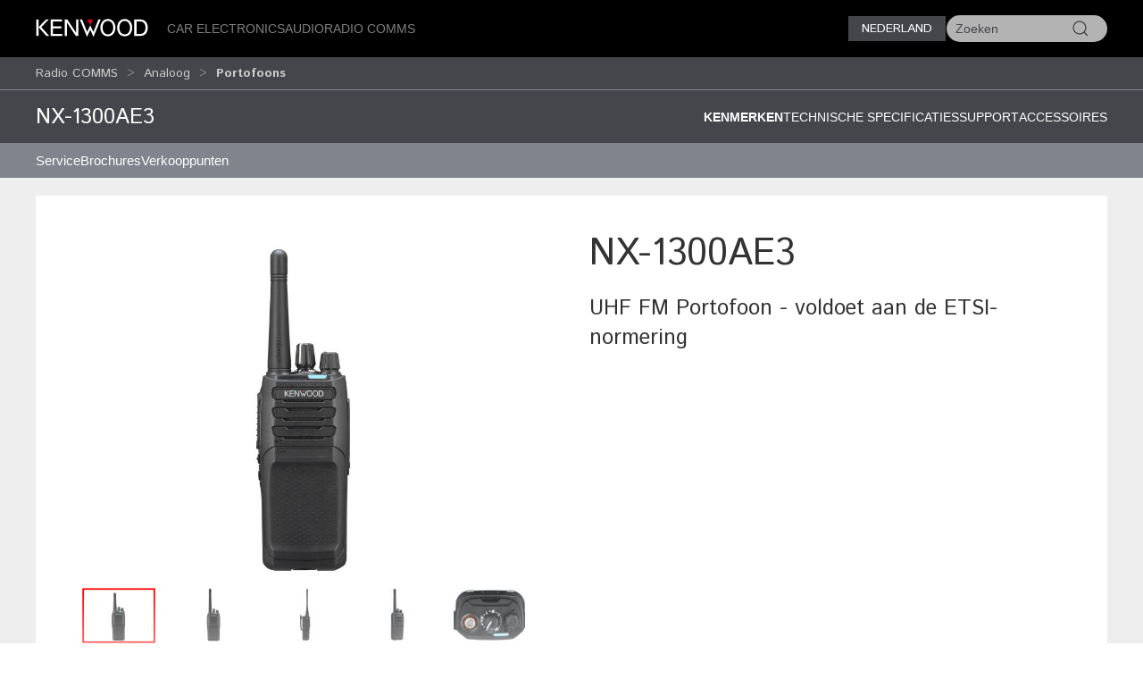

--- FILE ---
content_type: text/html; charset=utf-8
request_url: https://kenwood.nl/comm/analoog/portofoons/NX-1300AE3/
body_size: 9249
content:
<!doctype html>
<html lang="en">
<head>
  <meta charset="UTF-8">
  <meta name="viewport" content="width=device-width, initial-scale=1.0">
  <title>Portofoons &bull; NX-1300AE3 Kenmerken &bull; KENWOOD Nederland</title>
  <meta name="description" content="Kenwood Communicatie, portofoons, - " />
  <link rel="icon" href="/favicon.svg" type="image/svg+xml">
  <link href="//asset.novena.hr/ui-kit/3.23.7/css/uikit.min.css" rel="stylesheet" />
  <script src="//asset.novena.hr/ui-kit/3.23.7/js/uikit.min.js"></script>
  <script src="//asset.novena.hr/ui-kit/3.23.7/js/uikit-icons.min.js"></script>
  <link rel="stylesheet" href="/css/5/web.less">
  <script src="/js/v5/support.js"></script>
<script src="/js/v5/script.js?v=4"></script>
<link rel="stylesheet" href="/js/plugin/cookieconsent/3.1.0/cookieconsent.css">
<link rel="stylesheet" href="/css/5/_cc.css">
<script async src="https://www.googletagmanager.com/gtag/js?id=G-36MGVV33H4"></script>
<script>window.dataLayer = window.dataLayer || []; function gtag(){dataLayer.push(arguments);} gtag('js', new Date()); gtag('config', 'G-36MGVV33H4');</script>
</head>
<body class="wp-7 ">
  <script type="module" src="/js/plugin/cookieconsent/3.1.0/cookieconsent-config-nl.js"></script>
<div id="header-top"></div>
<header class="uk-navbar-container uk-light uk-background-secondary tm-navbar">
  <div class="uk-container">
    <nav class="uk-navbar" uk-navbar>
      <div class="uk-navbar-left">
        <a class="uk-navbar-toggle uk-hidden@m" href="#mobile-nav" uk-navbar-toggle-icon="ratio: 1.5" uk-toggle></a>
      </div>
      <div class="uk-navbar-left uk-visible@m">
        <a class="uk-navbar-item uk-logo" href="/"><img src="/images/_theme/5/kenwood-logo.svg" height="28" alt="KENWOOD"></a>
        <!-- main links -->
        <ul class="uk-navbar-nav uk-margin-left">
          <li id="nav-cat-16"><a href="#">Car Electronics</a></li><li id="nav-cat-5"><a href="#">Audio</a></li><li id="nav-cat-26"><a href="#">Radio COMMS</a></li>
        </ul>
      </div>
      <div class="uk-navbar-center uk-hidden@m">
        <a class="uk-navbar-item uk-logo" href="/">
          <img src="/images/_theme/5/kenwood-logo.svg" height="28" alt="KENWOOD">
        </a>
      </div>
      <!-- ② RIGHT-ONLY SEARCH -->
      <div class="uk-navbar-right">
        <div class="uk-button-group uk-margin-small-left uk-visible@m">
          <button class="uk-button uk-button-primary uk-button-small tm-button-dark-gray" style="text-transform: uppercase;">
            Nederland
          </button>
          <!-- ↓ shows on hover -->
          <div class="kenwood-country-dropdown" uk-dropdown="mode: click; pos: bottom-right; offset: 5">
            <ul class="uk-nav uk-dropdown-nav">
              <li>
                <a href="//kenwood.eu/">
                  <img src="https://flagcdn.com/20x15/eu.png" width="20" height="15" class="uk-margin-small-right" alt="EU flag">
                  Europe
                </a>
              </li>
              <li>
                <a href="//kenwood.nl/">
                  <img src="https://flagcdn.com/20x15/nl.png" width="20" height="15" class="uk-margin-small-right" alt="Netherlands flag">
                  Netherlands
                </a>
              </li>
              <li>
                <a href="//kenwood.be/">
                  <img src="https://flagcdn.com/20x15/be.png" width="20" height="15" class="uk-margin-small-right" alt="Belgium flag">
                  Belgium
                </a>
              </li>
              <li>
                <a href="//kenwood-electronics.co.uk/">
                  <img src="https://flagcdn.com/20x15/gb.png" width="20" height="15" class="uk-margin-small-right" alt="GB flag">
                  United&nbsp;Kingdom
                </a>
              </li>
              <li>
                <a href="//kenwood.de/">
                  <img src="https://flagcdn.com/20x15/de.png" width="20" height="15" class="uk-margin-small-right" alt="German flag">
                  Deutschland
                </a>
              </li>
              <li>
                <a href="//kenwood.it/">
                  <img src="https://flagcdn.com/20x15/it.png" width="20" height="15" class="uk-margin-small-right" alt="Italian flag">
                  Italia
                </a>
              </li>
              <li>
                <a href="//kenwood.es/">
                  <img src="https://flagcdn.com/20x15/es.png" width="20" height="15" class="uk-margin-small-right" alt="Iberica flag">
                  Iberica
                </a>
              </li>
              <li>
                <a href="//www.kenwood-electronics.fr/">
                  <img src="https://flagcdn.com/20x15/fr.png" width="20" height="15" class="uk-margin-small-right" alt="France flag">
                  France
                </a>
              </li>
              <li>
                <a href="//kenwood.pt/">
                  <img src="https://flagcdn.com/20x15/pt.png" width="20" height="15" class="uk-margin-small-right" alt="Portugal flag">
                  Portugal
                </a>
              </li>
            </ul>
          </div>
        </div>
        <form class="uk-navbar-item uk-search custom-search uk-search-default uk-visible@m">
          <span class="uk-search-icon-flip" uk-search-icon></span>
          <input class="uk-search-input uk-border-pill" type="search" id="header-search-input" placeholder="Zoeken">
        </form>
        <a class="uk-navbar-item uk-icon-link uk-hidden@m" href="#search-modal" uk-icon="icon: search; ratio: 1.5" uk-toggle></a>
      </div>
    </nav>
  </div>
</header>
    <div class="uk-navbar-dropdown uk-padding-remove uk-margin-remove mega-dropdown" uk-drop="target: #header-top; toggle: #nav-cat-16; mode: click; flip: false; animate-out: true; pos: bottom-center; offset: 64px;">
      <div class="uk-container">
        <div class="uk-flex uk-flex-between uk-flex-middle category-title uk-padding-small">
          <h3 class="uk-margin-remove"><a href="/car/">Car Electronics</a></h3>
          <button class="uk-icon uk-close-large" uk-icon="icon: close; ratio: 1.5" type="button"></button>
        </div>
            <div class="uk-child-width-1-2@s uk-child-width-1-3@m uk-child-width-1-4@l uk-grid-small" uk-grid>
            <div>
              <a href="/car/navigatie_multimedia/"><img src="https://kasc-cdn.novena.hr/files/website/categories/8/Car/2025/1960x830_Multimedia_catbanner.webp"></a>
              <h4 class="subcategory"><a href="/car/navigatie_multimedia/">Navigatie & Multimedia</a></h4>
                  <ul class="uk-list">
                  <li><a href="/car/navigatie_multimedia/motorhome-navigation/">Motorhome navigatiesystemen</a></li>
                  <li><a href="/car/navigatie_multimedia/multimedia/">AV Multi-mediasystemen</a></li>
                  <li><a href="/car/navigatie_multimedia/navigatie/">AV navigatiesystemen</a></li></ul>
            </div>
            <div>
              <a href="/car/autoradio/"><img src="https://kasc-cdn.novena.hr/files/website/categories/global/car/2024/24_Homepage-receivers.png"></a>
              <h4 class="subcategory"><a href="/car/autoradio/">Autoradio's</a></h4>
                  <ul class="uk-list">
                  <li><a href="/car/autoradio/dab_cd/">DAB+ digitale radio tuner</a></li>
                  <li><a href="/car/autoradio/bt_cd/">Bluetooth connectiviteit.</a></li>
                  <li><a href="/car/autoradio/kmm/">Digitale media receivers (zonder CD loopwerk)</a></li>
                  <li><a href="/car/autoradio/2din_cd/">Dubbel DIN autoradio's</a></li></ul>
            </div>
            <div>
              <a href="/car/outdoor/"><img src="https://kasc-cdn.novena.hr/files/website/categories/7/Car/2025/1960x830_Marine_banner.webp"></a>
              <h4 class="subcategory"><a href="/car/outdoor/">Marine</a></h4>
                  <ul class="uk-list">
                  <li><a href="/car/outdoor/marine/">Marine</a></li></ul>
            </div>
            <div>
              <a href="/car/versterkers/"><img src="https://kasc-cdn.novena.hr/files/website/categories/global/car/2024/24_Amplifiers.png"></a>
              <h4 class="subcategory"><a href="/car/versterkers/">Versterkers</a></h4>
            </div>
            <div>
              <a href="/car/luidsprekers/"><img src="https://kasc-cdn.novena.hr/files/website/categories/8/Car/2025/KENWOOD_Speakers3.webp"></a>
              <h4 class="subcategory"><a href="/car/luidsprekers/">Luidsprekers</a></h4>
                  <ul class="uk-list">
                  <li><a href="/car/luidsprekers/x_series/">X series</a></li>
                  <li><a href="/car/luidsprekers/ps_series/">PS series</a></li>
                  <li><a href="/car/luidsprekers/s_series/">S-Series & E-Series</a></li>
                  <li><a href="/car/luidsprekers/subwoofers/">Subwoofers</a></li></ul>
            </div>
            <div>
              <a href="/car/dashcam/"><img src="https://kasc-cdn.novena.hr/files/website/categories/global/car/2024/24_Top_Dashcam_1960x830px_V3.png"></a>
              <h4 class="subcategory"><a href="/car/dashcam/">DashCam</a></h4>
            </div>
            <div>
              <a href="/car/accessoires/"><img src="https://kasc-cdn.novena.hr/files/website/categories/8/Car/2025/CAR_Accessoires.webp"></a>
              <h4 class="subcategory"><a href="/car/accessoires/">Accessoires</a></h4>
                  <ul class="uk-list">
                  <li><a href="/car/accessoires/cameras/">Rear Camera's</a></li>
                  <li><a href="/car/accessoires/kabels/">Aansluitkabels</a></li>
                  <li><a href="/car/accessoires/rc/">Afstandsbedieningen</a></li>
                  <li><a href="/car/accessoires/overige/">Overige</a></li>
                  <li><a href="https://kenwood.garmin.com/kenwood/site/chooseLanguage?chosenLocale=nl_NL&actionName=null">Navigatiekaart Updates</a></li>
                  <li><a href="/car/support/kis/">Integratie-oplossingen</a></li></ul>
            </div>
          </div>
      </div>
    </div><!-- /mega-dropdown -->
    <div class="uk-navbar-dropdown uk-padding-remove uk-margin-remove mega-dropdown" uk-drop="target: #header-top; toggle: #nav-cat-5; mode: click; flip: false; animate-out: true; pos: bottom-center; offset: 64px;">
      <div class="uk-container">
        <div class="uk-flex uk-flex-between uk-flex-middle category-title uk-padding-small">
          <h3 class="uk-margin-remove"><a href="/home/">Audio</a></h3>
          <button class="uk-icon uk-close-large" uk-icon="icon: close; ratio: 1.5" type="button"></button>
        </div>
            <div class="uk-child-width-1-2@s uk-child-width-1-3@m uk-child-width-1-4@l uk-grid-small" uk-grid>
            <div>
              <a href="/home/smart-hifi-systemen/"><img src="https://kasc-cdn.novena.hr/files/website/categories/8/Home/2025/1960x830_KENWOOD_CR-ST700_2.webp"></a>
              <h4 class="subcategory"><a href="/home/smart-hifi-systemen/">Smart HiFi-systemen</a></h4>
            </div>
            <div>
              <a href="/home/premium-hifi-systemen/"><img src="https://kasc-cdn.novena.hr/files/website/categories/7/Home/2025/KENWOOD_M-925DAB-B_LSI2.webp"></a>
              <h4 class="subcategory"><a href="/home/premium-hifi-systemen/">HiFi-systemen</a></h4>
            </div>
            <div>
              <a href="/home/draagbare-radios/"><img src="https://kasc-cdn.novena.hr/files/website/categories/7/Home/2025/CR-ST80DAB-B_Image_3.webp"></a>
              <h4 class="subcategory"><a href="/home/draagbare-radios/">Compacte radio's</a></h4>
            </div>
            <div>
              <a href="/home/portable/"><img src="https://kasc-cdn.novena.hr/files/website/categories/7/Home/2025/1960x830_Portable_Audio_Cat.webp"></a>
              <h4 class="subcategory"><a href="/home/portable/">Portable Audio</a></h4>
            </div>
          </div>
      </div>
    </div><!-- /mega-dropdown -->
    <div class="uk-navbar-dropdown uk-padding-remove uk-margin-remove mega-dropdown" uk-drop="target: #header-top; toggle: #nav-cat-26; mode: click; flip: false; animate-out: true; pos: bottom-center; offset: 64px;">
      <div class="uk-container">
        <div class="uk-flex uk-flex-between uk-flex-middle category-title uk-padding-small">
          <h3 class="uk-margin-remove"><a href="/comm/">Radio COMMS</a></h3>
          <button class="uk-icon uk-close-large" uk-icon="icon: close; ratio: 1.5" type="button"></button>
        </div>
            <div class="uk-child-width-1-2@s uk-child-width-1-3@m uk-child-width-1-4@l uk-grid-small" uk-grid>
            <div>
              <a href="/comm/digitaal/"><img src="https://kasc-cdn.novena.hr/files/website/categories/8/Comm/2025/1960x830_Digital_catbanner.webp"></a>
              <h4 class="subcategory"><a href="/comm/digitaal/">Digitaal</a></h4>
                  <ul class="uk-list">
                  <li><a href="/comm/digitaal/nexedge/">Nexedge</a></li>
                  <li><a href="/comm/digitaal/dmr/">DMR</a></li></ul>
            </div>
            <div>
              <a href="/comm/analoog/"><img src="https://kasc-cdn.novena.hr/files/website/categories/7/Communications/Analogue_InDash_NL_1960_830.png"></a>
              <h4 class="subcategory"><a href="/comm/analoog/">Analoog</a></h4>
                  <ul class="uk-list">
                  <li><a href="/comm/analoog/portofoons/" class="selected">Portofoons</a></li>
                  <li><a href="/comm/analoog/mobielezendontvangers/">Mobiele zendontvangers</a></li>
                  <li><a href="/comm/analoog/basis_repeater/">Basis - Repeater</a></li></ul>
            </div>
            <div>
              <a href="/comm/ex/"><img src="https://kasc-cdn.novena.hr/files/website/categories/8/Comm/2025/1960x830_KENWOOD_ATEX_2.webp"></a>
              <h4 class="subcategory"><a href="/comm/ex/">Atex</a></h4>
            </div>
            <div>
              <a href="/comm/protalk446/"><img src="https://kasc-cdn.novena.hr/files/website/categories/global/comm/2025/2025_PMR446_PKT300E_Banner_980_418.png"></a>
              <h4 class="subcategory"><a href="/comm/protalk446/">Licentievrije portofoons</a></h4>
            </div>
            <div>
              <a href="/comm/amateur/"><img src="https://kasc-cdn.novena.hr/files/website/categories/7/Communications/2021_AMR_Banner_980_418.png"></a>
              <h4 class="subcategory"><a href="/comm/amateur/">Amateur</a></h4>
                  <ul class="uk-list">
                  <li><a href="/comm/amateur/hf_all_mode/">HF / All-Mode</a></li>
                  <li><a href="/comm/amateur/vhf_uhf/">VHF / UHF</a></li></ul>
            </div>
            <div>
              <a href="/comm/toebehoren/"><img src="https://kasc-cdn.novena.hr/files/website/categories/7/Communications/Accessoires_Micro_NL_1960_830.png"></a>
              <h4 class="subcategory"><a href="/comm/toebehoren/">Toebehoren</a></h4>
                  <ul class="uk-list">
                  <li><a href="/comm/toebehoren/antennes/">Antennes</a></li>
                  <li><a href="/comm/toebehoren/batterijen_laders/">Batterijen en laders</a></li>
                  <li><a href="/comm/toebehoren/kabels_connectoren/">Kabels en connectoren</a></li>
                  <li><a href="/comm/toebehoren/draagtassen_riemclips/">Draagtassen en riemclips</a></li>
                  <li><a href="/comm/toebehoren/filters/">Filters</a></li>
                  <li><a href="/comm/toebehoren/audio/">Audio accessoires</a></li>
                  <li><a href="/comm/toebehoren/software/">Software</a></li>
                  <li><a href="/comm/toebehoren/diversen/">Diversen</a></li></ul>
            </div>
          </div>
      </div>
    </div><!-- /mega-dropdown -->
<!-- OFFCANVAS NAV -->
<div id="mobile-nav" class="tm-offcanvas-top" uk-offcanvas="esc-close: true; mode: none;c">
  <div class="uk-offcanvas-bar">
    <button class="uk-offcanvas-close" type="button" uk-close></button>
    <ul id="responsivenav" class="uk-nav uk-nav-default"><li><a class="first" href="/jkeu/" target="_self">Over ons</a></li><li><a class="external" href="http://www.kenwood.com" target="_self">Global Site</a></li><li><a  href="/sitemap/" target="_self">Sitemap</a></li><li><a  href="/service/reparaties/" target="_self">Service</a></li><li><a class="external" href="https://www.kenwood.com/e/motorsports/" target="_blank">Motorsports</a></li><li><a  href="/gebruikersvoorwaarden/" target="_self">Gebruikersvoorwaarden</a></li><li><a class="last" href="/contact/vraag/" target="_self">Contact Opnemen</a></li></ul>
  </div>
</div>
<!-- FULL-SCREEN SEARCH MODAL (mobile) -->
<div id="search-modal" class="uk-modal" uk-modal>
  <div class="uk-modal-dialog uk-padding-remove">
    <form class="uk-search uk-search-large uk-flex uk-flex-center uk-width-1-1 uk-padding-small">
      <input class="uk-search-input uk-text-center" type="search" autofocus placeholder="Zoeken">
    </form>
  </div>
</div>
<!-- OPTIONAL — your custom black bar class -->
<style>
  .nav-dark { background:#000; }            /* dark bar */
  /* make the mobile search / hamburger sit flush right */
  @media (max-width: 959px) {
    .uk-navbar-right > * { padding-left:8px; padding-right:8px; }
  }
</style>
<nav aria-label="breadcrumb" class="page-path" uk-sticky>
  <div class='uk-container'>
    <div class="uk-grid uk-flex-middle" uk-grid>
      <div class="uk-width-4-5 uk-flex uk-flex-middle">
        <ul class='uk-breadcrumb'><li><a href="/comm/">Radio COMMS</a></li><li><a href="/comm/analoog/">Analoog</a></li><li><a href="/comm/analoog/portofoons/" class="selected">Portofoons</a></li></ul>
      </div>
      <div class="uk-width-1-5 uk-flex uk-flex-right uk-flex-middle">
        <button id="compareButton" data-cat="1437" data-btn-alert-1="Selecteer minimaal 2 producten om te kunnen vergelijken" data-btn-alert-2="Selecteer maximaal 4 producten om te kunnen vergelijken" data-btn-title="Vergelijk _x_ producten" data-lang="1" data-url="/compare/" class="uk-hidden uk-button uk-button-smaller uk-button-orange uk-align-right">Vergelijk</button>
      </div>
    </div>
  </div>
</nav>
  <div uk-drop="mode: hover; toggle: .uk-breadcrumb > li:last-child > a; delay: 0; delay-hide: 400; offset: 0;" class="uk-breadcrumb-dropdown">
    <ul class='uk-list uk-list-collapse'><li><a href='/comm/analoog/portofoons/NX-1200AE3/'>NX-1200AE3</a></li><li><a href='/comm/analoog/portofoons/NX-1300AE3/'>NX-1300AE3</a></li><li><a href='/comm/analoog/portofoons/TK-3000E/'>TK-3000E</a></li></ul>
  </div>
<div class="product-top-bar separator-top uk-sticky" uk-sticky>
  <div class="uk-container">
    <div class="uk-grid">
      <div class="uk-width-1-3@s">
        <h2>NX-1300AE3</h2>
      </div>
      <div class="uk-width-2-3@s" uk-navbar>
        <div class="uk-navbar-right">
        <ul class="uk-navbar-nav">
        <li><a  class='selected' href="?view=">Kenmerken </a></li>
        <li><a  href="?view=details#specifications">Technische specificaties</a></li>
        <li><a  href="?view=support#supportlink">Support</a></li>
        <li><a  href="?view=related#related">Accessoires</a></li>
        </ul>
          </div>
      </div>
    </div>
    <h3 class='sticky-only uk-hidden'>UHF FM Portofoon - voldoet aan de ETSI-normering</h3>
  </div>
</div>
  <nav aria-label='navigation' class='uk-navbar-container submenu'><div class='uk-container'><div uk-navbar>
<ul id="nav" class="uk-navbar-nav nav-wrap"><li><a class="first" href="/comm/service/" target="_blank">Service</a></li><li><a  href="/comm/brochures/" target="_self">Brochures</a><div class="uk-navbar-dropdown" uk-dropdown="offset: 0"><ul class="uk-nav uk-dropdown-nav"><li><a class="first" href="/comm/brochures/digitaal/" target="_self">Digitaal</a></li><li><a  href="/comm/brochures/analoog/" target="_self">Analoog</a></li><li><a  href="/comm/brochures/atex/" target="_self">Atex</a></li><li><a  href="/comm/brochures/licentievrij/" target="_self">Licentievrij</a></li><li><a class="last" href="/comm/brochures/amateur/" target="_self">Amateur</a></li></ul></div></li><li><a class="last" href="/comm/verkooppunten/" target="_self">Verkooppunten</a></li></ul>
</div></div></nav>
  <div class='authenticated-user-menu-wrap'>
<div class="uk-container">
  </div>
</div>
<div class="uk-section uk-section-light uk-section-xsmall">
  <div class="uk-container">
    <div class="main-product-info">
    <div class="uk-grid">
      <div class="uk-width-1-2@m">
        <!-- 1) Wrap everything in a uk-lightbox container -->
        <div uk-lightbox="animation: fade">
          <!-- 2) Main image (becomes first item in the lightbox group) -->
          <figure class="uk-margin-remove">
            <a id="mainLink" href="https://kasc-cdn.novena.hr/files/image/3483/8/1020x700-5/NX1K_BSC_FT_KRA23_KNB45L_LH00__LB.jpg">
              <img id="mainImage" class="uk-width-1-1 uk-height-auto" src="https://kasc-cdn.novena.hr/files/image/3483/8/1020x700-5/NX1K_BSC_FT_KRA23_KNB45L_LH00__LB.jpg" alt="NX-1300AE3" />
            </a>
          </figure>
          <!-- 3) Thumbnails -->
          <div class="thumb-scroll uk-overflow-auto uk-padding-small">
            <ul class="uk-thumbnav thumb-nav">
            <li class='active'><a href="https://kasc-cdn.novena.hr/files/image/3483/8/1020x700-5/NX1K_BSC_FT_KRA23_KNB45L_LH00__LB.jpg"><img src="https://kasc-cdn.novena.hr/files/image/3483/8/120x80-10/NX1K_BSC_FT_KRA23_KNB45L_LH00__LB.jpg" data-large="https://kasc-cdn.novena.hr/files/image/3483/8/1020x700-5/NX1K_BSC_FT_KRA23_KNB45L_LH00__LB.jpg" width="120" height="80" alt="NX-1300AE3" /></a></li><li><a href="https://kasc-cdn.novena.hr/files/image/3483/8/1020x700-5/NX1K_BSC_FT_KRA22_KNB45L_LH00__LB.png"><img src="https://kasc-cdn.novena.hr/files/image/3483/8/120x80-10/NX1K_BSC_FT_KRA22_KNB45L_LH00__LB.png" data-large="https://kasc-cdn.novena.hr/files/image/3483/8/1020x700-5/NX1K_BSC_FT_KRA22_KNB45L_LH00__LB.png" width="120" height="80" alt="NX-1300AE3" /></a></li><li><a href="https://kasc-cdn.novena.hr/files/image/3483/8/1020x700-5/NX1K_BSC_LT_KRA27_KNB45L_LH00__LB_KBH10.jpg"><img src="https://kasc-cdn.novena.hr/files/image/3483/8/120x80-10/NX1K_BSC_LT_KRA27_KNB45L_LH00__LB_KBH10.jpg" data-large="https://kasc-cdn.novena.hr/files/image/3483/8/1020x700-5/NX1K_BSC_LT_KRA27_KNB45L_LH00__LB_KBH10.jpg" width="120" height="80" alt="NX-1300AE3" /></a></li><li><a href="https://kasc-cdn.novena.hr/files/image/3483/8/1020x700-5/NX1K_BSC_SWL_KRA22_KNB45L_LH00__LB_KBH10.jpg"><img src="https://kasc-cdn.novena.hr/files/image/3483/8/120x80-10/NX1K_BSC_SWL_KRA22_KNB45L_LH00__LB_KBH10.jpg" data-large="https://kasc-cdn.novena.hr/files/image/3483/8/1020x700-5/NX1K_BSC_SWL_KRA22_KNB45L_LH00__LB_KBH10.jpg" width="120" height="80" alt="NX-1300AE3" /></a></li><li><a href="https://kasc-cdn.novena.hr/files/image/3483/8/1020x700-5/NX1K_BSC_TP_KRA27_KNB45L_LH010__LB.jpg"><img src="https://kasc-cdn.novena.hr/files/image/3483/8/120x80-10/NX1K_BSC_TP_KRA27_KNB45L_LH010__LB.jpg" data-large="https://kasc-cdn.novena.hr/files/image/3483/8/1020x700-5/NX1K_BSC_TP_KRA27_KNB45L_LH010__LB.jpg" width="120" height="80" alt="NX-1300AE3" /></a></li>
            </ul>
          </div>
        </div>
        <script>
          // grab the rail & thumbs
          const rail = document.querySelector('.thumb-scroll');
          const thumbs = rail.querySelectorAll('.thumb-nav li a');
          // helper to set active class
          function setActive(el) {
            thumbs.forEach(a => a.parentElement.classList.remove('active'));
            el.parentElement.classList.add('active');
          }
          // swap main image + activate on hover
          thumbs.forEach(el => {
            el.addEventListener('mouseenter', e => {
              e.preventDefault();
              const large = el.getAttribute('href');
              mainImage.src = large;
              mainLink.href = large;
              setActive(el);
            });
            // also set active on click so lightbox knows which thumb is current
            el.addEventListener('click', () => setActive(el));
          });
          // enable mouse‐wheel → horizontal scroll
          rail.addEventListener('wheel', e => {
            e.preventDefault();
            rail.scrollLeft += e.deltaY;
          }, { passive: false });
        </script>
      </div>
      <div class="uk-width-1-2@m product-info">
        <h1 class="product-code">NX-1300AE3</h1>
        <h3 class='product-description'>UHF FM Portofoon - voldoet aan de ETSI-normering</h3>
        <ul class="product-feature-icons"></ul>
      </div>
    </div>
    </div>
  </div>
</div>
<div class="uk-section uk-section-light uk-padding-remove-vertical">
  <div class="uk-container">
  </div>
</div>
<div class="uk-section uk-section-light uk-section-xsmall">
  <div class="uk-container">
<div class="uk-margin-medium-top">
  <ul class="uk-flex-center uk-tab-features" uk-tab>
    <li  class='uk-active'><a href="?view="><h3 class="title-decorative">Kenmerken</h3></a></li>
    <li ><a href="?view=details#specifications"><h3 class="title-decorative">Technische specificaties</h3></a></li>
    <li ><a href="?view=support#supportlink"><h3 class="title-decorative">Support</h3></a></li>
    <li ><a href="?view=related#related"><h3 class="title-decorative">Accessoires</h3></a></li>
  </ul>
</div>
<div class="product-view-features key-features">
<ul class="section-list"><li>Radio met meerdere protocollen - ontworpen om te werken onder digitale en analoge FM protocollen</li><li>64 kanalen</li><li>Lichtbalkindicator (7 kleuren) op het bovenpaneel</li><li>Interne VOX-functie</li><li>Stemaankondiging</li><li>Ingebouwde scrambler</li><li>QT / DQT, DTMF, 2-toon, 5-toon</li><li>2-pins connector voor audio accessoires</li></ul>
<ul class="rest"></ul>
</div>
  </div>
</div>
<div class="uk-section uk-section-xsmall">
   <div class="uk-container">
   </div>
</div>
<div id="infoDrop" class="k-tip-window" uk-drop="mode: manual; pos: top-center; boundary: !.uk-container; delay-hide: 200; duration: 50; offset: 10"></div>
<div class="uk-container">
  <form name="app" method="post" id="app">
<input type="hidden" name="__VS4" id="__VS4" value="H4sIAAAAAAAEAG1QPW/bMBCNGX8FHtQhUTO5yhJPytUoDASB46ECEnQwUsBNVoMmLzYriieQlNX++payHWdol8Pde+/eO9yfViSjziAd336ZjMe348kkknGfsVDZaxTFbNh7UU6tNG6kZN0GDmQUd4f9zLlMc+c6l1WerirvySTHLtXK5MP2D/zlO+ea1muUzw7tHE11txRefx62l1eLr4wF197O9bRJ+3TSxJwdYnY3hBMGy6tvHouMKuNZL/7AWnvq4vSkCz9zrKD/tEWbkHHybS1w8cb78g6gruubHE1NJG8EFYNHTSuuk4XyKEPsm/wMXEAKXkJvsW8kax/Zcwjnb5VAsFhyy71CF4R7TLLOUXjdpLp/YwGhIE/WlWS9g8H8fTg8drf+Eda4spXK0botka05txINXDz+Dz48b7cZgSDjufCwtZyvIcr2Y/JUGiwabf+gbT1MtZpNebKx+Ho/glEiueepEPcjt6E6LQOMFo1ANyfJ9WiWEeUKk++klfg9BT6bQnCQfwGc8wWZPgIAAA==" />
<input type="hidden" name="__VIEWSTATE" id="__VIEWSTATE" value="" />
      <div class="full-width ">
        <article>
        </article>
      </div>
  </form>
</div>
<footer class="uk-section uk-section-secondary uk-padding-small">
  <div class="uk-container"><h3 data-category='16'><a href="/car/">Car Electronics</a></h3>
    <div class="uk-child-width-1-2@s uk-child-width-1-3@m uk-child-width-1-4@l uk-grid-small" uk-grid>
        <div>
        <h4 class="subcategory"><a href="/car/navigatie_multimedia/">Navigatie & Multimedia</a></h4>
        <ul class="uk-list bullet-red"><li><a href="/car/navigatie_multimedia/motorhome-navigation/">Motorhome navigatiesystemen</a></li><li><a href="/car/navigatie_multimedia/multimedia/">AV Multi-mediasystemen</a></li><li><a href="/car/navigatie_multimedia/navigatie/">AV navigatiesystemen</a></li></ul>
      </div>
        <div>
        <h4 class="subcategory"><a href="/car/autoradio/">Autoradio's</a></h4>
        <ul class="uk-list bullet-red"><li><a href="/car/autoradio/dab_cd/">DAB+ digitale radio tuner</a></li><li><a href="/car/autoradio/bt_cd/">Bluetooth connectiviteit.</a></li><li><a href="/car/autoradio/kmm/">Digitale media receivers (zonder CD loopwerk)</a></li><li><a href="/car/autoradio/2din_cd/">Dubbel DIN autoradio's</a></li></ul>
      </div>
        <div>
        <h4 class="subcategory"><a href="/car/outdoor/">Marine</a></h4>
        <ul class="uk-list bullet-red"><li><a href="/car/outdoor/marine/">Marine</a></li></ul>
      </div>
        <div>
        <h4 class="subcategory"><a href="/car/versterkers/">Versterkers</a></h4>
      </div>
        <div>
        <h4 class="subcategory"><a href="/car/luidsprekers/">Luidsprekers</a></h4>
        <ul class="uk-list bullet-red"><li><a href="/car/luidsprekers/x_series/">X series</a></li><li><a href="/car/luidsprekers/ps_series/">PS series</a></li><li><a href="/car/luidsprekers/s_series/">S-Series & E-Series</a></li><li><a href="/car/luidsprekers/subwoofers/">Subwoofers</a></li></ul>
      </div>
        <div>
        <h4 class="subcategory"><a href="/car/dashcam/">DashCam</a></h4>
      </div>
        <div>
        <h4 class="subcategory"><a href="/car/accessoires/">Accessoires</a></h4>
        <ul class="uk-list bullet-red"><li><a href="/car/accessoires/cameras/">Rear Camera's</a></li><li><a href="/car/accessoires/kabels/">Aansluitkabels</a></li><li><a href="/car/accessoires/rc/">Afstandsbedieningen</a></li><li><a href="/car/accessoires/overige/">Overige</a></li><li><a href="https://kenwood.garmin.com/kenwood/site/chooseLanguage?chosenLocale=nl_NL&actionName=null">Navigatiekaart Updates</a></li><li><a href="/car/support/kis/">Integratie-oplossingen</a></li></ul>
      </div>
      </div>
  <h3 data-category='5'><a href="/home/">Audio</a></h3>
    <div class="uk-child-width-1-2@s uk-child-width-1-3@m uk-child-width-1-4@l uk-grid-small" uk-grid>
        <div>
        <h4 class="subcategory"><a href="/home/smart-hifi-systemen/">Smart HiFi-systemen</a></h4>
      </div>
        <div>
        <h4 class="subcategory"><a href="/home/premium-hifi-systemen/">HiFi-systemen</a></h4>
      </div>
        <div>
        <h4 class="subcategory"><a href="/home/draagbare-radios/">Compacte radio's</a></h4>
      </div>
        <div>
        <h4 class="subcategory"><a href="/home/portable/">Portable Audio</a></h4>
      </div>
      </div>
  <h3 data-category='26'><a href="/comm/">Radio COMMS</a></h3>
    <div class="uk-child-width-1-2@s uk-child-width-1-3@m uk-child-width-1-4@l uk-grid-small" uk-grid>
        <div>
        <h4 class="subcategory"><a href="/comm/digitaal/">Digitaal</a></h4>
        <ul class="uk-list bullet-red"><li><a href="/comm/digitaal/nexedge/">Nexedge</a></li><li><a href="/comm/digitaal/dmr/">DMR</a></li></ul>
      </div>
        <div>
        <h4 class="subcategory"><a href="/comm/analoog/">Analoog</a></h4>
        <ul class="uk-list bullet-red"><li><a href="/comm/analoog/portofoons/" class="selected">Portofoons</a></li><li><a href="/comm/analoog/mobielezendontvangers/">Mobiele zendontvangers</a></li><li><a href="/comm/analoog/basis_repeater/">Basis - Repeater</a></li></ul>
      </div>
        <div>
        <h4 class="subcategory"><a href="/comm/ex/">Atex</a></h4>
      </div>
        <div>
        <h4 class="subcategory"><a href="/comm/protalk446/">Licentievrije portofoons</a></h4>
      </div>
        <div>
        <h4 class="subcategory"><a href="/comm/amateur/">Amateur</a></h4>
        <ul class="uk-list bullet-red"><li><a href="/comm/amateur/hf_all_mode/">HF / All-Mode</a></li><li><a href="/comm/amateur/vhf_uhf/">VHF / UHF</a></li></ul>
      </div>
        <div>
        <h4 class="subcategory"><a href="/comm/toebehoren/">Toebehoren</a></h4>
      </div>
      </div>
  </div>
  <div class="uk-container" style="margin-top: 40px;">
    <div class="uk-flex uk-flex-middle uk-flex-center social-icons">
    </div>
  </div>
  <hr class="uk-margin-medium">
  <div class="uk-container">
    <div class="uk-flex-between uk-flex-top uk-grid-small bottom-links" uk-grid>
      <div class="uk-width-1-4@m uk-width-1-1@s uk-flex uk-flex-left">
        <p class="uk-text-small uk-margin-remove">
          © 2026 JVCKENWOOD Corporation
        </p>
       </div>
      <div class="uk-width-3-4@m uk-width-1-1@s uk-flex uk-flex-left">
        <ul class="uk-subnav uk-subnav-divider uk-text-small"><li><a   target="_self" href="/jkeu/">Over ons</a></li><li><a   target="_self" href="http://www.kenwood.com">Global Site</a></li><li><a   target="_self" href="/sitemap/">Sitemap</a></li><li><a   target="_self" href="/service/reparaties/">Service</a></li><li><a   target="_blank" href="https://www.kenwood.com/e/motorsports/">Motorsports</a></li><li><a   target="_self" href="/gebruikersvoorwaarden/">Gebruikersvoorwaarden</a></li><li><a   target="_self" href="/contact/vraag/">Contact Opnemen</a></li><li><a   target="_self" href="/comm/brochures/">Brochures</a></li><li><a   target="_self" href="/comm/verkooppunten/">Verkooppunten</a></li><li><a href='/' data-cc='show-preferencesModal'>Cookie Policy</a></li></ul>
      </div>
    </div>
  </div>
</footer>
</body>
</html>
